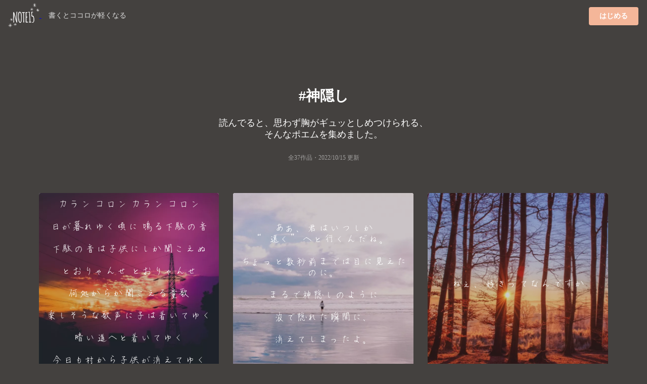

--- FILE ---
content_type: text/html;charset=UTF-8
request_url: https://note15.jp/tag/%E7%A5%9E%E9%9A%A0%E3%81%97
body_size: 10578
content:
<!DOCTYPE html><html>    <head>        <title>「神隠し」のポエム集(37件)＊切ない気持ちのあなたへ＊NOTE15</title>        <meta charset="utf-8">        <meta name="viewport" content="width=device-width">                <meta name="description" content="読んでると、思わず胸がギュッとしめつけられる、そんなポエムを集めました。37件のポエム画像があります。『カラン  コロン  カラン  コロン 日が暮れゆく頃に 鳴る下駄の音下駄の音は子供にしか聞こえぬとおりゃんせ  とおりゃんせ  何処からか聞こえる童歌楽しそうな歌声に子は着いてゆく暗い道へと着いてゆく今日も村から子供が消えてゆく静かに静かに消えてゆく』">                                <meta name="twitter:card" content="summary_large_image">        <meta name="twitter:site" content="@note15eri">        <meta name="twitter:title" content="「神隠し」のポエム集(37件)＊切ない気持ちのあなたへ＊NOTE15">        <meta name="twitter:description" content="読んでると、思わず胸がギュッとしめつけられる、そんなポエムを集めました。37件のポエム画像があります。『カラン  コロン  カラン  コロン 日が暮れゆく頃に 鳴る下駄の音下駄の音は子供にしか聞こえぬとおりゃんせ  とおりゃんせ  何処からか聞こえる童歌楽しそうな歌声に子は着いてゆく暗い道へと着いてゆく今日も村から子供が消えてゆく静かに静かに消えてゆく』">        <meta name="twitter:image" content="https://storage.googleapis.com/note15-assets/ogp.jpg">                <link rel="stylesheet" href="/css/style_v2.css?v=1579892577">        <script type="text/javascript" src="https://cdnjs.cloudflare.com/ajax/libs/lazysizes/5.2.0/lazysizes.min.js"></script>        <!-- Global site tag (gtag.js) - Google Analytics -->        <script async src="https://www.googletagmanager.com/gtag/js?id=UA-128204367-1"></script>        <script>          window.dataLayer = window.dataLayer || [];          function gtag(){dataLayer.push(arguments);}          gtag('js', new Date());          gtag('config', 'UA-128204367-1', { 'optimize_id': 'GTM-KCBV7J6'});        </script>        <script>        var trackOutboundLink = function(url) {          gtag('event', 'Click', {            'event_category': 'AppStore',            'event_label': url,            'transport_type': 'beacon',            'event_callback': function(){document.location = url;}          });        }        </script>        <!-- Anti-flicker snippet (recommended)  -->        <style>.async-hide { opacity: 0 !important} </style>        <script>(function(a,s,y,n,c,h,i,d,e){s.className+=' '+y;h.start=1*new Date;        h.end=i=function(){s.className=s.className.replace(RegExp(' ?'+y),'')};        (a[n]=a[n]||[]).hide=h;setTimeout(function(){i();h.end=null},c);h.timeout=c;        })(window,document.documentElement,'async-hide','dataLayer',4000,        {'GTM-KCBV7J6':true});</script>    </head>    <body>        <div class="topbar">            <div class="logo">                <a class="image"                    href="https://note15.jp/app?utm_source=web_header_icon&utm_medium=1"onclick="trackOutboundLink('https://note15.jp/app?utm_source=web_header_icon&utm_medium=1'); return false;"                >                    <img src="/images/watermark.png" style="height: 64px; width: 64px; vertical-align: middle;" />                </a>                <span class="pc" style="color:#ddd; margin-left: 1em; font-size: 14px;">書くとココロが軽くなる</span>            </div>            <div class="app-button">                <a class="ui primary button"                    style="background-color:#F4B699"                    href="https://note15.jp/app?utm_source=web_header_btn&utm_medium=1"onclick="trackOutboundLink('https://note15.jp/app?utm_source=web_header_btn&utm_medium=1'); return false;"                >はじめる</a>            </div>        </div>        <div class="ui container content-holder"><h1 class="ui inverted centered header" style="padding: 3em 0 0 0;">    #神隠し</h1><h3 class="ui inverted centered header" style="padding: 0; font-weight: normal">読んでると、<br class="sp" />思わず胸がギュッとしめつけられる、<br />そんなポエムを集めました。</h3><h3 class="ui inverted centered header" style="padding: 0 0 3em 0; font-weight: normal; font-size: 12px; opacity: 0.5;">全37作品・<time itemprop="datePublished" datetime="2022-10-15">2022/10/15 更新</time></h3><div class="ui container">    <div class="ui three column stackable cards">            <div class="ui centered card" style="border: 0">    <div class="image">        <div class="post-container-wrapper">            <div class="post-container" style="border-radius: .28571429rem .28571429rem 0 0!important">                <picture class="background-image lazyload">                    <source type="image/webp" srcset="/images/e_201904b8.webp" width="100%" />                    <img class="lazyload" data-src="/images/e_201904b8.jpg" width="100%" />                </picture>                <div class="content-text-container">                    <p class="content-text content-text-style-beautiful">                            カラン  コロン  カラン  コロン <br />                            <br />                            日が暮れゆく頃に 鳴る下駄の音<br />                            <br />                            下駄の音は子供にしか聞こえぬ<br />                            <br />                            とおりゃんせ  とおりゃんせ  <br />                            <br />                            何処からか聞こえる童歌<br />                            <br />                            楽しそうな歌声に子は着いてゆく<br />                            <br />                            暗い道へと着いてゆく<br />                            <br />                            今日も村から子供が消えてゆく<br />                            <br />                            静かに静かに消えてゆく<br />                    </p>                </div>            </div>        </div>    </div>    <div class="content" style="padding: 2px 0 2px 0;">        <div class="meta" style="width: 100%; overflow-y: scroll; white-space: nowrap;">            <div class="ui horizontal list" style="padding-left: 2px; padding-right: 14px;">                <div class="item">                    <span class="ui black small basic label" style="border: 0; opacity: 0.3">                        裏垢君(ᇂ_ᇂ・2020-04-18                    </span>                </div>                    <div class="item">                        <i class="hashtag icon"></i>ポエム                    </div>                    <div class="item">                        <i class="hashtag icon"></i>独り言                    </div>                    <div class="item">                        <i class="hashtag icon"></i>童歌                    </div>                    <div class="item">                        <i class="hashtag icon"></i>神隠し                    </div>                    <div class="item">                        <i class="hashtag icon"></i>狐                    </div>                    <div class="item">                        <i class="hashtag icon"></i>子供                    </div>                    <div class="item">                        <i class="hashtag icon"></i>子供達                    </div>                    <div class="item">                        <i class="hashtag icon"></i>村                    </div>                    <div class="item">                        <i class="hashtag icon"></i>消えてゆく                    </div>                    <div class="item">                        <i class="hashtag icon"></i>とおりゃんせ                    </div>                    <div class="item">                        <i class="hashtag icon"></i>大切な人に伝えたい事                    </div>                    <div class="item">                        <i class="hashtag icon"></i>病み                    </div>                    <div class="item">                        <i class="hashtag icon"></i>死                    </div>                    <div class="item">                        <i class="hashtag icon"></i>病みポエム                    </div>                    <div class="item">                        <i class="hashtag icon"></i>下手                    </div>                    <div class="item">                        <i class="hashtag icon"></i>湊斗☆                    </div>            </div>        </div>    </div></div>            <div class="ui centered card" style="border: 0">    <div class="image">        <div class="post-container-wrapper">            <div class="post-container" style="border-radius: .28571429rem .28571429rem 0 0!important">                <picture class="background-image lazyload">                    <source type="image/webp" srcset="/images/e_202002b9.webp" width="100%" />                    <img class="lazyload" data-src="/images/e_202002b9.jpg" width="100%" />                </picture>                <div class="content-text-container">                    <p class="content-text content-text-style-beautiful">                            あぁ、君はいつしか<br />                            “遠く”へと行くんだね。<br />                            <br />                            ちょっと数秒前までは目に見えたのに。<br />                            <br />                            まるで神隠しのように<br />                            <br />                            波で隠れた瞬間に、<br />                            <br />                            消えてしまったよ。<br />                    </p>                </div>            </div>        </div>    </div>    <div class="content" style="padding: 2px 0 2px 0;">        <div class="meta" style="width: 100%; overflow-y: scroll; white-space: nowrap;">            <div class="ui horizontal list" style="padding-left: 2px; padding-right: 14px;">                <div class="item">                    <span class="ui black small basic label" style="border: 0; opacity: 0.3">                        フラム　　バイバイ・2020-08-03                    </span>                </div>                    <div class="item">                        <i class="hashtag icon"></i>消えた貴方。                    </div>                    <div class="item">                        <i class="hashtag icon"></i>恋は一瞬に                    </div>                    <div class="item">                        <i class="hashtag icon"></i>赤い糸                    </div>                    <div class="item">                        <i class="hashtag icon"></i>海                    </div>                    <div class="item">                        <i class="hashtag icon"></i>波に隠れて                    </div>                    <div class="item">                        <i class="hashtag icon"></i>どこかいっちゃった                    </div>                    <div class="item">                        <i class="hashtag icon"></i>神隠し                    </div>                    <div class="item">                        <i class="hashtag icon"></i>独り言                    </div>            </div>        </div>    </div></div>            <div class="ui centered card" style="border: 0">    <div class="image">        <div class="post-container-wrapper">            <div class="post-container" style="border-radius: .28571429rem .28571429rem 0 0!important">                <picture class="background-image lazyload">                    <source type="image/webp" srcset="/images/e_201902a6.webp" width="100%" />                    <img class="lazyload" data-src="/images/e_201902a6.jpg" width="100%" />                </picture>                <div class="content-text-container">                    <p class="content-text content-text-style-beautiful">                            ねぇ、好きってなんですか<br />                    </p>                </div>            </div>        </div>    </div>    <div class="content" style="padding: 2px 0 2px 0;">        <div class="meta" style="width: 100%; overflow-y: scroll; white-space: nowrap;">            <div class="ui horizontal list" style="padding-left: 2px; padding-right: 14px;">                <div class="item">                    <span class="ui black small basic label" style="border: 0; opacity: 0.3">                        ❀愛雫❀*Ivy*❀零人❀・2019-02-06                    </span>                </div>                    <div class="item">                        <i class="hashtag icon"></i>いっちょし                    </div>                    <div class="item">                        <i class="hashtag icon"></i>神隠し                    </div>            </div>        </div>    </div></div>    </div>    <div class="ui center aligned segment" style="padding-bottom: 32px; background: linear-gradient(to bottom left,rgba(250, 197, 209, 0.9),rgba(251, 249, 213, 0.9));">        <p>これらの作品は<br />アプリ『NOTE15』で作られました。</p>        <a class="ui fluid image sp"        href="https://note15.jp/app?utm_source=web_tag_middle_ogp&utm_medium=1"onclick="trackOutboundLink('https://note15.jp/app?utm_source=web_tag_middle_ogp&utm_medium=1'); return false;"        >            <img class="lazyload" data-src="https://storage.googleapis.com/note15-assets/ogp.jpg" />        </a>        <h3 class="ui header" style="color: #000">他に37作品あります</h3>        <a class="ui primary button"            style="background-color: #fff; color: #000;"            href="https://note15.jp/app?utm_source=web_tag_read_more&utm_medium=1"onclick="trackOutboundLink('https://note15.jp/app?utm_source=web_tag_read_more&utm_medium=1'); return false;"        >            アプリでもっとみる        </a>    </div>    <div class="ui three column stackable cards">            <div class="ui centered card" style="border: 0">    <div class="image">        <div class="post-container-wrapper">            <div class="post-container" style="border-radius: .28571429rem .28571429rem 0 0!important">                <picture class="background-image lazyload">                    <source type="image/webp" srcset="/images/e_201907a5.webp" width="100%" />                    <img class="lazyload" data-src="/images/e_201907a5.jpg" width="100%" />                </picture>                <div class="content-text-container">                    <p class="content-text content-text-style-beautiful">                            生きたくないけど<br />                            <br />                            死にたくもないから<br />                            <br />                            人目につかない裏の世界で<br />                            <br />                            あなたのために存在したい<br />                            <br />                            <br />                            表の世界に疲れたら<br />                            <br />                            あなたもこっちにおいで。<br />                            <br />                            <br />                            <br />                            <br />                            <br />                            <br />                            あなたは何周目で辿り着けるかな<br />                    </p>                </div>            </div>        </div>    </div>    <div class="content" style="padding: 2px 0 2px 0;">        <div class="meta" style="width: 100%; overflow-y: scroll; white-space: nowrap;">            <div class="ui horizontal list" style="padding-left: 2px; padding-right: 14px;">                <div class="item">                    <span class="ui black small basic label" style="border: 0; opacity: 0.3">                        双子座・2022-01-13                    </span>                </div>                    <div class="item">                        <i class="hashtag icon"></i>十三月の竜宮城                    </div>                    <div class="item">                        <i class="hashtag icon"></i>タグお借りしました                    </div>                    <div class="item">                        <i class="hashtag icon"></i>神隠し                    </div>                    <div class="item">                        <i class="hashtag icon"></i>もう1人のあなた                    </div>            </div>        </div>    </div></div>            <div class="ui centered card" style="border: 0">    <div class="image">        <div class="post-container-wrapper">            <div class="post-container" style="border-radius: .28571429rem .28571429rem 0 0!important">                <picture class="background-image lazyload">                    <source type="image/webp" srcset="/images/e_201903b11.webp" width="100%" />                    <img class="lazyload" data-src="/images/e_201903b11.jpg" width="100%" />                </picture>                <div class="content-text-container">                    <p class="content-text content-text-style-beautiful">                            神隠し<br />                            <br />                            それは神様が選んだ<br />                            <br />                            すごい人たち<br />                    </p>                </div>            </div>        </div>    </div>    <div class="content" style="padding: 2px 0 2px 0;">        <div class="meta" style="width: 100%; overflow-y: scroll; white-space: nowrap;">            <div class="ui horizontal list" style="padding-left: 2px; padding-right: 14px;">                <div class="item">                    <span class="ui black small basic label" style="border: 0; opacity: 0.3">                        airi・2020-03-31                    </span>                </div>                    <div class="item">                        <i class="hashtag icon"></i>神隠し                    </div>                    <div class="item">                        <i class="hashtag icon"></i>ポエム風                    </div>            </div>        </div>    </div></div>            <div class="ui centered card" style="border: 0">    <div class="image">        <div class="post-container-wrapper">            <div class="post-container" style="border-radius: .28571429rem .28571429rem 0 0!important">                <picture class="background-image lazyload">                    <source type="image/webp" srcset="/images/e_201904a5.webp" width="100%" />                    <img class="lazyload" data-src="/images/e_201904a5.jpg" width="100%" />                </picture>                <div class="content-text-container">                    <p class="content-text content-text-style-beautiful">                            同じ夜を眺めていても<br />                            <br />                            同じ世界を生きてるとは限らない。<br />                            <br />                            水平線を辿った先に<br />                            <br />                            きっと、君は存在しない。<br />                            <br />                            それが神隠しなら<br />                            <br />                            幾分かマシだったかもね。<br />                    </p>                </div>            </div>        </div>    </div>    <div class="content" style="padding: 2px 0 2px 0;">        <div class="meta" style="width: 100%; overflow-y: scroll; white-space: nowrap;">            <div class="ui horizontal list" style="padding-left: 2px; padding-right: 14px;">                <div class="item">                    <span class="ui black small basic label" style="border: 0; opacity: 0.3">                        奈津。・2022-04-16                    </span>                </div>                    <div class="item">                        <i class="hashtag icon"></i>夜の下で辿る水平線                    </div>                    <div class="item">                        <i class="hashtag icon"></i>幾分かの軌跡は程遠く                    </div>                    <div class="item">                        <i class="hashtag icon"></i>夜隠し                    </div>                    <div class="item">                        <i class="hashtag icon"></i>神隠し                    </div>                    <div class="item">                        <i class="hashtag icon"></i>どこにいるの？                    </div>                    <div class="item">                        <i class="hashtag icon"></i>独り言                    </div>            </div>        </div>    </div></div>            <div class="ui centered card" style="border: 0">    <div class="image">        <div class="post-container-wrapper">            <div class="post-container" style="border-radius: .28571429rem .28571429rem 0 0!important">                <picture class="background-image lazyload">                    <source type="image/webp" srcset="/images/e_201909b12.webp" width="100%" />                    <img class="lazyload" data-src="/images/e_201909b12.jpg" width="100%" />                </picture>                <div class="content-text-container">                    <p class="content-text content-text-style-beautiful">                            「この鳥居をくぐる覚悟がお前にあるか？」<br />                            <br />                            と君が言った<br />                            <br />                            だが俺は<br />                            <br />                            「当たり前だ」<br />                             <br />                            とひとつ言葉を吐いた<br />                            ＿＿＿＿＿＿＿＿＿＿＿＿＿＿＿<br />                            それから、俺を見たものはいない<br />                    </p>                </div>            </div>        </div>    </div>    <div class="content" style="padding: 2px 0 2px 0;">        <div class="meta" style="width: 100%; overflow-y: scroll; white-space: nowrap;">            <div class="ui horizontal list" style="padding-left: 2px; padding-right: 14px;">                <div class="item">                    <span class="ui black small basic label" style="border: 0; opacity: 0.3">                        晴琉・2019-10-27                    </span>                </div>                    <div class="item">                        <i class="hashtag icon"></i>小説                    </div>                    <div class="item">                        <i class="hashtag icon"></i>神隠し                    </div>                    <div class="item">                        <i class="hashtag icon"></i>探し人                    </div>                    <div class="item">                        <i class="hashtag icon"></i>ポエム                    </div>            </div>        </div>    </div></div>            <div class="ui centered card" style="border: 0">    <div class="image">        <div class="post-container-wrapper">            <div class="post-container" style="border-radius: .28571429rem .28571429rem 0 0!important">                <picture class="background-image lazyload">                    <source type="image/webp" srcset="/images/e_201811b4.webp" width="100%" />                    <img class="lazyload" data-src="/images/e_201811b4.jpg" width="100%" />                </picture>                <div class="content-text-container">                    <p class="content-text content-text-style-chihaya">                            流血、自殺表現あります<br />                            <br />                            <br />                            <br />                            ＊世間とのズレ＊<br />                            <br />                            <br />                            <br />                            <br />                            二十歳を迎えた日から、バケモノになってしまった。爪も髪も伸びず、肌はいつまでも若いまま。 怪我をしても軽いものなら、十秒もせず完全に治ってしまう。<br />                            　自分が酷く恐ろしかった。<br />                            　ある日、自殺を決行した。刃物で自分の首を切り裂いた。痛かった。血が吹き出した。そして、酷く気分が悪くなって意識が途切れた。<br />                            　その寸前、これで自分は死ぬだろう、バケモノはいなくなると心のそこから安心した。<br />                            　しかし、死ぬことはできなかった。<br />                            　血だまりのなかで目が覚めた。天井や壁至るところに血が飛び散っていた。<br />                            　自分は死ぬことさえできないのかと絶望した。<br />                            　首に触れると、血でべたつきはするが傷のないまっさらな肌だった。<br />                            「これはこれは……我が嫁は恐ろしいことをする」<br />                            　男の声がした。部屋の入り口の方からだった。見た瞬間、人間ではないと思った。霞のかかった月のようにおぼろげで美しかった。<br />                            「迎えが遅れて済まなかった。しかし、輿入れを志願したのはお前からだろう。そんなに俺が恋しかったか？」<br />                            　そういわれて思い出した。高校生の頃、毎日のように通っていた深い森に囲まれる人気のない神社で願ったことを。<br />                            『神様、お嫁にして下さい』<br />                            　たしか、そう願ったのだった。<br />                            　親の言うお家の安泰のためとかで、勝手に一回りも年の離れた好きでもない男と将来、結婚させられる位なら居心地よく、暖かいここの主と結婚したい。ふと、そう思ったのだ。<br />                            　まさか、叶うとは思っていなかった。しかも、こんな体になるなんて。<br />                            「嫁を迎えるのは初めてだ。しかし、目一杯愛し、必ず幸せにしよう」<br />                            　私は彼に抱き抱えられた。何かわからない花のような良い匂いがした。<br />                            「よろしくお願い、いたします」<br />                            　男性に耐性のない自分には、か細い声で顔を火照らせながらそういうしかなかった。<br />                            　ぼんやりと自分はこれから神隠しに合うのだなと思った。<br />                            「愛（う）いな」<br />                            　名前すら知らない。けれど、好きだ。だから、結婚してから彼を知っていくのも、悪くない。<br />                    </p>                </div>            </div>        </div>    </div>    <div class="content" style="padding: 2px 0 2px 0;">        <div class="meta" style="width: 100%; overflow-y: scroll; white-space: nowrap;">            <div class="ui horizontal list" style="padding-left: 2px; padding-right: 14px;">                <div class="item">                    <span class="ui black small basic label" style="border: 0; opacity: 0.3">                        禅・2018-11-29                    </span>                </div>                    <div class="item">                        <i class="hashtag icon"></i>小説                    </div>                    <div class="item">                        <i class="hashtag icon"></i>神隠し                    </div>                    <div class="item">                        <i class="hashtag icon"></i>結婚                    </div>                    <div class="item">                        <i class="hashtag icon"></i>血                    </div>                    <div class="item">                        <i class="hashtag icon"></i>自殺                    </div>                    <div class="item">                        <i class="hashtag icon"></i>不老不死                    </div>                    <div class="item">                        <i class="hashtag icon"></i>ノート１ページの半分                    </div>            </div>        </div>    </div></div>            <div class="ui centered card" style="border: 0">    <div class="image">        <div class="post-container-wrapper">            <div class="post-container" style="border-radius: .28571429rem .28571429rem 0 0!important">                <picture class="background-image lazyload">                    <source type="image/webp" srcset="/images/b39.webp" width="100%" />                    <img class="lazyload" data-src="/images/b39.jpg" width="100%" />                </picture>                <div class="content-text-container">                    <p class="content-text content-text-style-shigotomemogaki">                            りんごあめ。<br />                            <br />                            <br />                            美味しいねって笑った。<br />                            <br />                            来年も会えるかなって心配そうに笑った。<br />                            <br />                            大丈夫だよ、そう言わなければならなかった。<br />                            <br />                            <br />                            またね。<br />                            <br />                            <br />                            <br />                            神隠し……失敗しちゃったなぁ…<br />                    </p>                </div>            </div>        </div>    </div>    <div class="content" style="padding: 2px 0 2px 0;">        <div class="meta" style="width: 100%; overflow-y: scroll; white-space: nowrap;">            <div class="ui horizontal list" style="padding-left: 2px; padding-right: 14px;">                <div class="item">                    <span class="ui black small basic label" style="border: 0; opacity: 0.3">                        星川くらげ。・2022-03-27                    </span>                </div>                    <div class="item">                        <i class="hashtag icon"></i>季節外れ                    </div>                    <div class="item">                        <i class="hashtag icon"></i>神隠し                    </div>                    <div class="item">                        <i class="hashtag icon"></i>りんごあめ                    </div>                    <div class="item">                        <i class="hashtag icon"></i>狐の子                    </div>                    <div class="item">                        <i class="hashtag icon"></i>お祭り                    </div>            </div>        </div>    </div></div>            <div class="ui centered card" style="border: 0">    <div class="image">        <div class="post-container-wrapper">            <div class="post-container" style="border-radius: .28571429rem .28571429rem 0 0!important">                <picture class="background-image lazyload">                    <source type="image/webp" srcset="/images/e_201901a3.webp" width="100%" />                    <img class="lazyload" data-src="/images/e_201901a3.jpg" width="100%" />                </picture>                <div class="content-text-container">                    <p class="content-text content-text-style-beautiful">                            浚われてしまったか<br />                            隠されてしまったか　或いは<br />                            食われてしまったか<br />                            少年の行方を誰も知らない<br />                            はて<br />                            何のお話をしていたかな<br />                            下らぬ無駄話はさておき<br />                            お手を拝借<br />                    </p>                </div>            </div>        </div>    </div>    <div class="content" style="padding: 2px 0 2px 0;">        <div class="meta" style="width: 100%; overflow-y: scroll; white-space: nowrap;">            <div class="ui horizontal list" style="padding-left: 2px; padding-right: 14px;">                <div class="item">                    <span class="ui black small basic label" style="border: 0; opacity: 0.3">                        人間廃棄物・2019-01-02                    </span>                </div>                    <div class="item">                        <i class="hashtag icon"></i>神隠し                    </div>            </div>        </div>    </div></div>            <div class="ui centered card" style="border: 0">    <div class="image">        <div class="post-container-wrapper">            <div class="post-container" style="border-radius: .28571429rem .28571429rem 0 0!important">                <picture class="background-image lazyload">                    <source type="image/webp" srcset="/images/e_201908a8.webp" width="100%" />                    <img class="lazyload" data-src="/images/e_201908a8.jpg" width="100%" />                </picture>                <div class="content-text-container">                    <p class="content-text content-text-style-beautiful">                            <br />                            『神隠し』<br />                            <br />                            ｢暑いー！！｣<br />                            蝉が鳴く中､アイス片手に家へ帰る僕<br />                            もうすぐ夏休みが終わってしまう､という焦りから最近はずっと遊んでる。<br />                            家族みんなで旅行､友達と川へ泳ぎに行ったり､新作のゲームだって買って貰ったりと充実な夏。<br />                            明日は晴れるらしいし線香花火をしたいな､久しぶりに天体観測も良いかもしれない!<br />                            と想像を膨らませていると家の近くまで来ていた。<br />                            お母さんには5時半までに帰ってきなさいと言われている。<br />                            今は5時10分だと公園の時計が指していた。<br />                            あと20分もあるし､散歩でもしてこようと思い薄暗い細道を見つめる。<br />                            まだ1度も通ったことが無い道だ。お父さんには｢お父さんかお母さんのどちらが一緒の時以外は絶対に通るんじゃないぞ､この道を通ると帰れなくなる。分かったな？｣と言われてある。<br />                            だが僕は来週で11歳､お父さんのそんな嘘を信じちゃうほど子供じゃないんだぞっ!!<br />                            と心の中で呟きながら細道を進んで行った。<br />                            それから10分程経った所でなんにもない､勿論人の気配すら無い森に着いた。<br />                            辺りは薄暗く､流石の僕でも怖気ずいてしまう程に<br />                            ｢ど、どこだろ…？もう暗くなってきてるし､来た道に戻ろう｣<br />                            と振り返ると<br />                            通っていたはずの細道は消え､変わりに古びた赤い鳥居が堂々とたたずんでいた。<br />                            僕はちゃんとあの道を通ったんだ､寄り道だってしてないし鳥居なんて来た時無かったんだ。<br />                            どうしよう､これじゃ帰れない。僕はここで一人ぼっちのまま誰かが来るのを待ってなきゃいけないの…？<br />                            僕は軽くパニックになっていた。<br />                            その時<br />                            ｢ねえ､どうしたの？君｣<br />                            ｢え？｣<br />                            ハッとして顔を上げるとと狐のお面を付けて優しそうに微笑む僕よりも大人っぽい女の子がいた。<br />                            ｢道に迷ったのかな？もう､1人でここに来たら駄目でしょー？｣<br />                            でも何でだろう､目の前にいるのは女の子のはずなのに雰囲気が違う。<br />                            自分でもよく分からないんだけど､人間じゃないような…？<br />                            ｢だ、誰…？｣<br />                            お姉ちゃん｢んー､内緒！お姉ちゃんとか呼んでよ！君は？｣<br />                            自分は答えないのに聞くんだ…<br />                            ｢……悠也｣<br />                            お姉ちゃん｢ふふ､いい名前だねぇー｣<br />                            柔らかい笑顔を見せるあの子は､何故か見覚えが合って､懐かしい感じがした。<br />                            ｢お姉ちゃんはなんでこんな所にいるの？｣<br />                            お姉ちゃん｢それも内緒！ところで悠也くんは家に帰りたい？｣<br />                            また答えないんだ､<br />                            ｢帰りたいけど…｣<br />                            なんだろう､このモヤモヤ。<br />                            家に帰りたい､お母さんとお父さんに会いたい。でもお姉ちゃんとまだ話してたい。<br />                            ｢まだ帰りたくない｣<br />                            ｢じゃあお姉ちゃんと遊ばない？｣<br />                            帰りたくなるまで､と付け加えたお姉ちゃんはすでに鳥居をくぐっていた。<br />                            今日くらい､門限を過ぎちゃっても良いよね？<br />                            そう思った僕はお姉ちゃんの後を追いかけた<br />                            <br />                            <br />                            充電が残り少ない為､ここで終わりにします<br />                            編集するか2話として出すかはその日の気分です~<br />                            自己満小説なので変な所多いです…<br />                    </p>                </div>            </div>        </div>    </div>    <div class="content" style="padding: 2px 0 2px 0;">        <div class="meta" style="width: 100%; overflow-y: scroll; white-space: nowrap;">            <div class="ui horizontal list" style="padding-left: 2px; padding-right: 14px;">                <div class="item">                    <span class="ui black small basic label" style="border: 0; opacity: 0.3">                        蒼空 さようなら・2021-08-14                    </span>                </div>                    <div class="item">                        <i class="hashtag icon"></i>小説                    </div>                    <div class="item">                        <i class="hashtag icon"></i>神社                    </div>                    <div class="item">                        <i class="hashtag icon"></i>神隠し                    </div>                    <div class="item">                        <i class="hashtag icon"></i>鳥居と僕と夏の終わり                    </div>            </div>        </div>    </div></div>            <div class="ui centered card" style="border: 0">    <div class="image">        <div class="post-container-wrapper">            <div class="post-container" style="border-radius: .28571429rem .28571429rem 0 0!important">                <picture class="background-image lazyload">                    <source type="image/webp" srcset="/images/e_202001b14.webp" width="100%" />                    <img class="lazyload" data-src="/images/e_202001b14.jpg" width="100%" />                </picture>                <div class="content-text-container">                    <p class="content-text content-text-style-beautiful">                            2人なら大丈夫<br />                            <br />                            そう言って差し伸べられた<br />                            <br />                            その手を握って旅をした<br />                            <br />                            たくさん怪我したし<br />                            <br />                            たくさん泣いた<br />                            <br />                            でも<br />                            <br />                            たくさん笑って<br />                            <br />                            たくさん友達ができて<br />                            <br />                            たくさんたくさん<br />                            <br />                            色々なものを見た<br />                            <br />                            知った<br />                            <br />                            その時<br />                            <br />                            必ず隣にいた君は<br />                            <br />                            どこに行ったの？<br />                    </p>                </div>            </div>        </div>    </div>    <div class="content" style="padding: 2px 0 2px 0;">        <div class="meta" style="width: 100%; overflow-y: scroll; white-space: nowrap;">            <div class="ui horizontal list" style="padding-left: 2px; padding-right: 14px;">                <div class="item">                    <span class="ui black small basic label" style="border: 0; opacity: 0.3">                        キバリナ@一言見てくれると嬉しいです・2020-01-10                    </span>                </div>                    <div class="item">                        <i class="hashtag icon"></i>sky                    </div>                    <div class="item">                        <i class="hashtag icon"></i>神隠し                    </div>                    <div class="item">                        <i class="hashtag icon"></i>skyあるある                    </div>            </div>        </div>    </div></div>            <div class="ui centered card" style="border: 0">    <div class="image">        <div class="post-container-wrapper">            <div class="post-container" style="border-radius: .28571429rem .28571429rem 0 0!important">                <picture class="background-image lazyload">                    <source type="image/webp" srcset="/images/e_201908b17.webp" width="100%" />                    <img class="lazyload" data-src="/images/e_201908b17.jpg" width="100%" />                </picture>                <div class="content-text-container">                    <p class="content-text content-text-style-beautiful">                            連れてってよ<br />                            終わらない夏の世界へ<br />                    </p>                </div>            </div>        </div>    </div>    <div class="content" style="padding: 2px 0 2px 0;">        <div class="meta" style="width: 100%; overflow-y: scroll; white-space: nowrap;">            <div class="ui horizontal list" style="padding-left: 2px; padding-right: 14px;">                <div class="item">                    <span class="ui black small basic label" style="border: 0; opacity: 0.3">                        A子・2021-08-17                    </span>                </div>                    <div class="item">                        <i class="hashtag icon"></i>独り言                    </div>                    <div class="item">                        <i class="hashtag icon"></i>神隠し                    </div>            </div>        </div>    </div></div>            <div class="ui centered card" style="border: 0">    <div class="image">        <div class="post-container-wrapper">            <div class="post-container" style="border-radius: .28571429rem .28571429rem 0 0!important">                <picture class="background-image lazyload">                    <source type="image/webp" srcset="/images/e_201910b23.webp" width="100%" />                    <img class="lazyload" data-src="/images/e_201910b23.jpg" width="100%" />                </picture>                <div class="content-text-container">                    <p class="content-text content-text-style-beautiful">                            お盆の日に海に行ったらだめなんだって。<br />                            <br />                            <br />                            <br />                                      なぜなら、死んだ人が連れて行っちゃうから。<br />                    </p>                </div>            </div>        </div>    </div>    <div class="content" style="padding: 2px 0 2px 0;">        <div class="meta" style="width: 100%; overflow-y: scroll; white-space: nowrap;">            <div class="ui horizontal list" style="padding-left: 2px; padding-right: 14px;">                <div class="item">                    <span class="ui black small basic label" style="border: 0; opacity: 0.3">                        なな・2022-10-15                    </span>                </div>                    <div class="item">                        <i class="hashtag icon"></i>お盆                    </div>                    <div class="item">                        <i class="hashtag icon"></i>亡くなった人                    </div>                    <div class="item">                        <i class="hashtag icon"></i>連れてかれる                    </div>                    <div class="item">                        <i class="hashtag icon"></i>神隠し                    </div>            </div>        </div>    </div></div>            <div class="ui centered card" style="border: 0">    <div class="image">        <div class="post-container-wrapper">            <div class="post-container" style="border-radius: .28571429rem .28571429rem 0 0!important">                <picture class="background-image lazyload">                    <source type="image/webp" srcset="/images/e_201811a19.webp" width="100%" />                    <img class="lazyload" data-src="/images/e_201811a19.jpg" width="100%" />                </picture>                <div class="content-text-container">                    <p class="content-text content-text-style-beautiful">                            さぁさぁ此方へおいでなさい<br />                            <br />                            現世で生きるは辛かろう<br />                            <br />                            さぁもう一歩もう一歩<br />                            <br />                            そうそうその調子<br />                            <br />                            ようこそ楽しい黄泉の国へ<br />                    </p>                </div>            </div>        </div>    </div>    <div class="content" style="padding: 2px 0 2px 0;">        <div class="meta" style="width: 100%; overflow-y: scroll; white-space: nowrap;">            <div class="ui horizontal list" style="padding-left: 2px; padding-right: 14px;">                <div class="item">                    <span class="ui black small basic label" style="border: 0; opacity: 0.3">                        人間廃棄物・2018-11-05                    </span>                </div>                    <div class="item">                        <i class="hashtag icon"></i>神隠し                    </div>            </div>        </div>    </div></div>    </div>    <div class="ui center aligned container sp" style="padding: 1em">        <h3 class="ui header" style="color: #fff">他に37作品あります</h3>        <a class="ui primary button"            style="background-color:#F4B699"            href="https://note15.jp/app?utm_source=web_tag_read_more&utm_medium=1"onclick="trackOutboundLink('https://note15.jp/app?utm_source=web_tag_read_more&utm_medium=1'); return false;"        >            アプリでもっとみる        </a>    </div></div><h2 class="ui inverted centered header" style="padding: 1em 0em;">    その他のポエム</h2><div class="ui three column stackable center aligned grid" style="padding-bottom: 3em">    <a class="column" style="        color: #FFF;        padding: 0 !important;        height: 90px;        overflow-y: hidden;        position: relative;    " href="/tag/独り言">        <picture class="lazyload">            <source type="image/webp" srcset="/images/b1.webp" width="100%" />            <img class="lazyload" data-src="/images/b1.jpg" width="100%" />        </picture>        <div style="position: absolute; top: 0; bottom: 0; left: 0; right: 0; padding: 32px 8px 24px 8px; background: rgba(0,0,0,0.25)">            <h4>                <i class="hashtag icon"></i>独り言                <div style="font-size: 12px; font-weight: normal;">1038948件</div>            </h4>        </div>    </a>    <a class="column" style="        color: #FFF;        padding: 0 !important;        height: 90px;        overflow-y: hidden;        position: relative;    " href="/tag/ポエム">        <picture class="lazyload">            <source type="image/webp" srcset="/images/b2.webp" width="100%" />            <img class="lazyload" data-src="/images/b2.jpg" width="100%" />        </picture>        <div style="position: absolute; top: 0; bottom: 0; left: 0; right: 0; padding: 32px 8px 24px 8px; background: rgba(0,0,0,0.25)">            <h4>                <i class="hashtag icon"></i>ポエム                <div style="font-size: 12px; font-weight: normal;">557799件</div>            </h4>        </div>    </a>    <a class="column" style="        color: #FFF;        padding: 0 !important;        height: 90px;        overflow-y: hidden;        position: relative;    " href="/tag/ほっと一息">        <picture class="lazyload">            <source type="image/webp" srcset="/images/b3.webp" width="100%" />            <img class="lazyload" data-src="/images/b3.jpg" width="100%" />        </picture>        <div style="position: absolute; top: 0; bottom: 0; left: 0; right: 0; padding: 32px 8px 24px 8px; background: rgba(0,0,0,0.25)">            <h4>                <i class="hashtag icon"></i>ほっと一息                <div style="font-size: 12px; font-weight: normal;">3526件</div>            </h4>        </div>    </a>    <a class="column" style="        color: #FFF;        padding: 0 !important;        height: 90px;        overflow-y: hidden;        position: relative;    " href="/tag/恋">        <picture class="lazyload">            <source type="image/webp" srcset="/images/b4.webp" width="100%" />            <img class="lazyload" data-src="/images/b4.jpg" width="100%" />        </picture>        <div style="position: absolute; top: 0; bottom: 0; left: 0; right: 0; padding: 32px 8px 24px 8px; background: rgba(0,0,0,0.25)">            <h4>                <i class="hashtag icon"></i>恋                <div style="font-size: 12px; font-weight: normal;">463996件</div>            </h4>        </div>    </a>    <a class="column" style="        color: #FFF;        padding: 0 !important;        height: 90px;        overflow-y: hidden;        position: relative;    " href="/tag/好きな人">        <picture class="lazyload">            <source type="image/webp" srcset="/images/b5.webp" width="100%" />            <img class="lazyload" data-src="/images/b5.jpg" width="100%" />        </picture>        <div style="position: absolute; top: 0; bottom: 0; left: 0; right: 0; padding: 32px 8px 24px 8px; background: rgba(0,0,0,0.25)">            <h4>                <i class="hashtag icon"></i>好きな人                <div style="font-size: 12px; font-weight: normal;">332810件</div>            </h4>        </div>    </a>    <a class="column" style="        color: #FFF;        padding: 0 !important;        height: 90px;        overflow-y: hidden;        position: relative;    " href="/tag/自己紹介">        <picture class="lazyload">            <source type="image/webp" srcset="/images/b6.webp" width="100%" />            <img class="lazyload" data-src="/images/b6.jpg" width="100%" />        </picture>        <div style="position: absolute; top: 0; bottom: 0; left: 0; right: 0; padding: 32px 8px 24px 8px; background: rgba(0,0,0,0.25)">            <h4>                <i class="hashtag icon"></i>自己紹介                <div style="font-size: 12px; font-weight: normal;">100321件</div>            </h4>        </div>    </a>    <a class="column" style="        color: #FFF;        padding: 0 !important;        height: 90px;        overflow-y: hidden;        position: relative;    " href="/tag/片想い">        <picture class="lazyload">            <source type="image/webp" srcset="/images/b7.webp" width="100%" />            <img class="lazyload" data-src="/images/b7.jpg" width="100%" />        </picture>        <div style="position: absolute; top: 0; bottom: 0; left: 0; right: 0; padding: 32px 8px 24px 8px; background: rgba(0,0,0,0.25)">            <h4>                <i class="hashtag icon"></i>片想い                <div style="font-size: 12px; font-weight: normal;">234684件</div>            </h4>        </div>    </a>    <a class="column" style="        color: #FFF;        padding: 0 !important;        height: 90px;        overflow-y: hidden;        position: relative;    " href="/tag/恋愛">        <picture class="lazyload">            <source type="image/webp" srcset="/images/b8.webp" width="100%" />            <img class="lazyload" data-src="/images/b8.jpg" width="100%" />        </picture>        <div style="position: absolute; top: 0; bottom: 0; left: 0; right: 0; padding: 32px 8px 24px 8px; background: rgba(0,0,0,0.25)">            <h4>                <i class="hashtag icon"></i>恋愛                <div style="font-size: 12px; font-weight: normal;">205035件</div>            </h4>        </div>    </a>    <a class="column" style="        color: #FFF;        padding: 0 !important;        height: 90px;        overflow-y: hidden;        position: relative;    " href="/tag/辛い">        <picture class="lazyload">            <source type="image/webp" srcset="/images/b9.webp" width="100%" />            <img class="lazyload" data-src="/images/b9.jpg" width="100%" />        </picture>        <div style="position: absolute; top: 0; bottom: 0; left: 0; right: 0; padding: 32px 8px 24px 8px; background: rgba(0,0,0,0.25)">            <h4>                <i class="hashtag icon"></i>辛い                <div style="font-size: 12px; font-weight: normal;">192629件</div>            </h4>        </div>    </a>    <a class="column" style="        color: #FFF;        padding: 0 !important;        height: 90px;        overflow-y: hidden;        position: relative;    " href="/tag/トーク募集">        <picture class="lazyload">            <source type="image/webp" srcset="/images/b10.webp" width="100%" />            <img class="lazyload" data-src="/images/b10.jpg" width="100%" />        </picture>        <div style="position: absolute; top: 0; bottom: 0; left: 0; right: 0; padding: 32px 8px 24px 8px; background: rgba(0,0,0,0.25)">            <h4>                <i class="hashtag icon"></i>トーク募集                <div style="font-size: 12px; font-weight: normal;">91615件</div>            </h4>        </div>    </a>    <a class="column" style="        color: #FFF;        padding: 0 !important;        height: 90px;        overflow-y: hidden;        position: relative;    " href="/tag/失恋">        <picture class="lazyload">            <source type="image/webp" srcset="/images/b11.webp" width="100%" />            <img class="lazyload" data-src="/images/b11.jpg" width="100%" />        </picture>        <div style="position: absolute; top: 0; bottom: 0; left: 0; right: 0; padding: 32px 8px 24px 8px; background: rgba(0,0,0,0.25)">            <h4>                <i class="hashtag icon"></i>失恋                <div style="font-size: 12px; font-weight: normal;">111142件</div>            </h4>        </div>    </a>    <a class="column" style="        color: #FFF;        padding: 0 !important;        height: 90px;        overflow-y: hidden;        position: relative;    " href="/tag/詩">        <picture class="lazyload">            <source type="image/webp" srcset="/images/b12.webp" width="100%" />            <img class="lazyload" data-src="/images/b12.jpg" width="100%" />        </picture>        <div style="position: absolute; top: 0; bottom: 0; left: 0; right: 0; padding: 32px 8px 24px 8px; background: rgba(0,0,0,0.25)">            <h4>                <i class="hashtag icon"></i>詩                <div style="font-size: 12px; font-weight: normal;">45091件</div>            </h4>        </div>    </a>    <a class="column" style="        color: #FFF;        padding: 0 !important;        height: 90px;        overflow-y: hidden;        position: relative;    " href="/tag/消えたい">        <picture class="lazyload">            <source type="image/webp" srcset="/images/b13.webp" width="100%" />            <img class="lazyload" data-src="/images/b13.jpg" width="100%" />        </picture>        <div style="position: absolute; top: 0; bottom: 0; left: 0; right: 0; padding: 32px 8px 24px 8px; background: rgba(0,0,0,0.25)">            <h4>                <i class="hashtag icon"></i>消えたい                <div style="font-size: 12px; font-weight: normal;">34501件</div>            </h4>        </div>    </a>    <a class="column" style="        color: #FFF;        padding: 0 !important;        height: 90px;        overflow-y: hidden;        position: relative;    " href="/tag/片思い">        <picture class="lazyload">            <source type="image/webp" srcset="/images/b14.webp" width="100%" />            <img class="lazyload" data-src="/images/b14.jpg" width="100%" />        </picture>        <div style="position: absolute; top: 0; bottom: 0; left: 0; right: 0; padding: 32px 8px 24px 8px; background: rgba(0,0,0,0.25)">            <h4>                <i class="hashtag icon"></i>片思い                <div style="font-size: 12px; font-weight: normal;">189362件</div>            </h4>        </div>    </a>    <a class="column" style="        color: #FFF;        padding: 0 !important;        height: 90px;        overflow-y: hidden;        position: relative;    " href="/tag/友達">        <picture class="lazyload">            <source type="image/webp" srcset="/images/b15.webp" width="100%" />            <img class="lazyload" data-src="/images/b15.jpg" width="100%" />        </picture>        <div style="position: absolute; top: 0; bottom: 0; left: 0; right: 0; padding: 32px 8px 24px 8px; background: rgba(0,0,0,0.25)">            <h4>                <i class="hashtag icon"></i>友達                <div style="font-size: 12px; font-weight: normal;">69437件</div>            </h4>        </div>    </a>    <a class="column" style="        color: #FFF;        padding: 0 !important;        height: 90px;        overflow-y: hidden;        position: relative;    " href="/tag/先輩">        <picture class="lazyload">            <source type="image/webp" srcset="/images/b16.webp" width="100%" />            <img class="lazyload" data-src="/images/b16.jpg" width="100%" />        </picture>        <div style="position: absolute; top: 0; bottom: 0; left: 0; right: 0; padding: 32px 8px 24px 8px; background: rgba(0,0,0,0.25)">            <h4>                <i class="hashtag icon"></i>先輩                <div style="font-size: 12px; font-weight: normal;">60020件</div>            </h4>        </div>    </a>    <a class="column" style="        color: #FFF;        padding: 0 !important;        height: 90px;        overflow-y: hidden;        position: relative;    " href="/tag/しんどい">        <picture class="lazyload">            <source type="image/webp" srcset="/images/b17.webp" width="100%" />            <img class="lazyload" data-src="/images/b17.jpg" width="100%" />        </picture>        <div style="position: absolute; top: 0; bottom: 0; left: 0; right: 0; padding: 32px 8px 24px 8px; background: rgba(0,0,0,0.25)">            <h4>                <i class="hashtag icon"></i>しんどい                <div style="font-size: 12px; font-weight: normal;">11958件</div>            </h4>        </div>    </a>    <a class="column" style="        color: #FFF;        padding: 0 !important;        height: 90px;        overflow-y: hidden;        position: relative;    " href="/tag/苦しい">        <picture class="lazyload">            <source type="image/webp" srcset="/images/b18.webp" width="100%" />            <img class="lazyload" data-src="/images/b18.jpg" width="100%" />        </picture>        <div style="position: absolute; top: 0; bottom: 0; left: 0; right: 0; padding: 32px 8px 24px 8px; background: rgba(0,0,0,0.25)">            <h4>                <i class="hashtag icon"></i>苦しい                <div style="font-size: 12px; font-weight: normal;">63448件</div>            </h4>        </div>    </a>    <a class="column" style="        color: #FFF;        padding: 0 !important;        height: 90px;        overflow-y: hidden;        position: relative;    " href="/tag/バレンタイン">        <picture class="lazyload">            <source type="image/webp" srcset="/images/b19.webp" width="100%" />            <img class="lazyload" data-src="/images/b19.jpg" width="100%" />        </picture>        <div style="position: absolute; top: 0; bottom: 0; left: 0; right: 0; padding: 32px 8px 24px 8px; background: rgba(0,0,0,0.25)">            <h4>                <i class="hashtag icon"></i>バレンタイン                <div style="font-size: 12px; font-weight: normal;">13373件</div>            </h4>        </div>    </a>    <a class="column" style="        color: #FFF;        padding: 0 !important;        height: 90px;        overflow-y: hidden;        position: relative;    " href="/tag/歌詞">        <picture class="lazyload">            <source type="image/webp" srcset="/images/b20.webp" width="100%" />            <img class="lazyload" data-src="/images/b20.jpg" width="100%" />        </picture>        <div style="position: absolute; top: 0; bottom: 0; left: 0; right: 0; padding: 32px 8px 24px 8px; background: rgba(0,0,0,0.25)">            <h4>                <i class="hashtag icon"></i>歌詞                <div style="font-size: 12px; font-weight: normal;">123293件</div>            </h4>        </div>    </a>    <a class="column" style="        color: #FFF;        padding: 0 !important;        height: 90px;        overflow-y: hidden;        position: relative;    " href="/tag/人生">        <picture class="lazyload">            <source type="image/webp" srcset="/images/b21.webp" width="100%" />            <img class="lazyload" data-src="/images/b21.jpg" width="100%" />        </picture>        <div style="position: absolute; top: 0; bottom: 0; left: 0; right: 0; padding: 32px 8px 24px 8px; background: rgba(0,0,0,0.25)">            <h4>                <i class="hashtag icon"></i>人生                <div style="font-size: 12px; font-weight: normal;">46100件</div>            </h4>        </div>    </a></div><div class="ui center aligned container" style="padding-bottom: 50px">    <a class="ui inverted basic mini button" href="/tag">すべてのタグ</a></div></div><div class="ui inverted vertical footer segment" style="padding-bottom: 50px">    <div class="ui centered aligned container">        <div class="ui inverted center aligned segment">            <img class="ui centered image lazyload" data-src="/images/watermark.png" style="height: 120px; width: 120px; vertical-align: middle;" />            <h3 class="ui header">『書くとココロが軽くなる』</h3>            <p class="ui description">                私たちは、一人ひとりの持つ<br/>                言葉の力を信じています。            </p>            <div class="ui center aligned container" style="padding: 1em">                <a                    href="https://note15.jp/app?utm_source=web_tag_footer&utm_medium=1"onclick="trackOutboundLink('https://note15.jp/app?utm_source=web_tag_footer&utm_medium=1'); return false;"                >                    <img src="/images/download_appstore.png" width="165" height="49" />                </a>                <a                    href="https://note15.jp/app?utm_source=web_tag_footer&utm_medium=1"onclick="trackOutboundLink('https://note15.jp/app?utm_source=web_tag_footer&utm_medium=1'); return false;"                >                    <img src="/images/download_googleplay.png" width="165" height="49" />                </a>            </div>            <div class="ui horizontal inverted small divided link list">                ほその夫妻            </div>        </div>    </div></div>    </body></html>